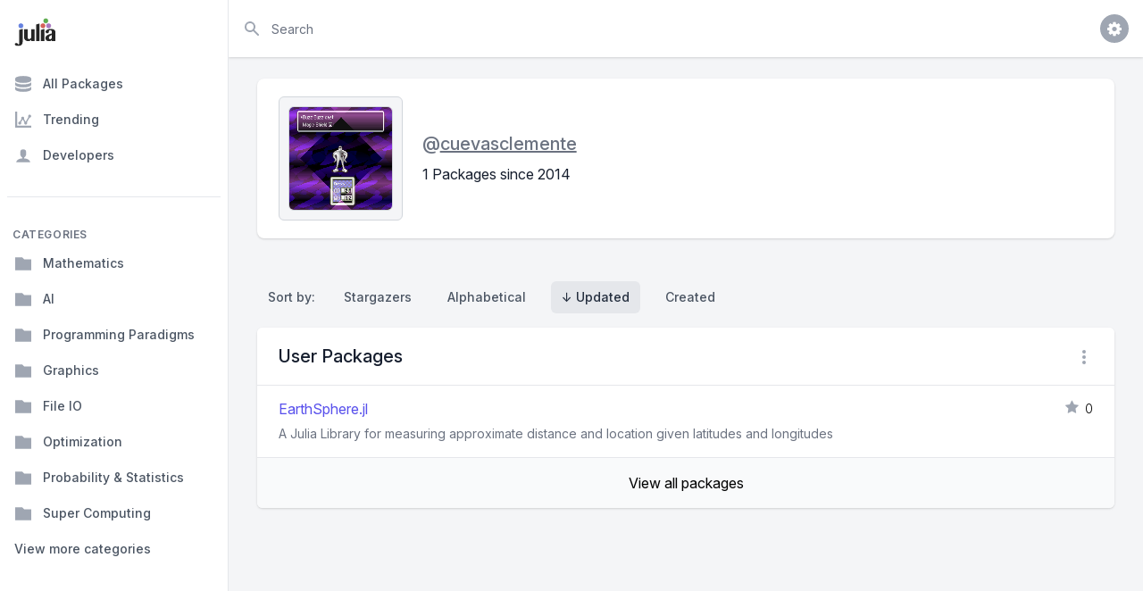

--- FILE ---
content_type: text/html; charset=utf-8
request_url: https://juliapackages.com/u/cuevasclemente?sort=updated
body_size: 46363
content:
<!DOCTYPE html>
<html class="bg-gray-100" lang="en">
  <head>
    <meta charset="UTF-8">
    <meta name="viewport" content="width=device-width, initial-scale=1, shrink-to-fit=no">


    <title>cuevasclemente · Julia Packages</title>
    <meta property="og:title" content="cuevasclemente.jl">
    <meta property="og:site_name" content="Julia Packages">

    <meta name="description" content="One stop shop for the Julia package ecosystem.">
    <meta property="og:description" content="One stop shop for the Julia package ecosystem.">

    <meta name="author" content="Dan Segal (dan@seg.al)">
    <meta name="keywords" content="julia language package discover popular trending">
    <meta property="og:image" content="https://juliapackages.com/julia_share.png">

    <meta name="twitter:card" content="summary" />
    <meta property="og:type" content="website">

    <meta name="csrf-param" content="authenticity_token" />
<meta name="csrf-token" content="RhalyrouCtcrGhsbf7SH7vMsyrJ2H9/j/Q2NI4lkSuYrlT1agyvA3QvmtCsvwxO+LZGhLRh35Db5jDbTJXpdtg==" />
    

    <link rel="stylesheet" media="all" href="/assets/application-09538fee17777b3934df805733f1dffc5b1cdacdccb5c240e71a8271d65e2513.css" data-turbolinks-track="reload" />
    <link rel="stylesheet" media="screen" href="/packs/css/application-82be41c0.css" data-turbolinks-track="reload" />
    <script src="/packs/js/application-4ecef1f2d8ea965336a8.js" data-turbolinks-track="reload"></script>

    <!-- <link href="https://fonts.googleapis.com/css?family=Inter&display=swap" rel="stylesheet"> -->
    <link rel="stylesheet" href="https://rsms.me/inter/inter.css">

    <script src="https://unpkg.com/@popperjs/core@2"></script>
    <script src="https://unpkg.com/tippy.js@6"></script>

    <link rel="shortcut icon" type="image/x-icon" href="/julia.ico" />

    <!-- Global site tag (gtag.js) - Google Analytics -->

<script async src="https://www.googletagmanager.com/gtag/js?id=UA-90729526-8"></script>

<script>
  window.dataLayer = window.dataLayer || [];
  function gtag(){dataLayer.push(arguments);}
  gtag('js', new Date());

  gtag('config', 'UA-90729526-8');
</script>


    <script src="https://www.gstatic.com/charts/loader.js" async="async"></script>

  </head>

  <body class="bg-white">

    <p id="notice"></p>


<script>
  var loadNextPage = function(){
    if ($('#packages_table').length == 0){ return }
    if ($('#next_link').length == 0){ return }

    if ($('#next_link').data("loading")){ return }

    var wBottom  = $(window).scrollTop() + $(window).height();
    var elBottom = $('#packages_table').offset().top + $('#packages_table').height();

    var scrollOffset = elBottom - wBottom;
    var scrollHeight = 1.5 * $(window).height();

    if (scrollHeight > scrollOffset){
      $('#next_link')[0].click();
      $('#next_link').data("loading", true);
    }
  };

  window.addEventListener('resize', loadNextPage);
  window.addEventListener('load',   loadNextPage);
</script>


<div class="h-screen flex overflow-hidden bg-gray-100" x-data="{ sidebarOpen: false }" @keydown.window.escape="sidebarOpen = false">

  <!-- Off-canvas menu for mobile -->
<div x-show="sidebarOpen" class="md:hidden" style="display: none;">
  <div @click="sidebarOpen = false" x-show="sidebarOpen" x-transition:enter-start="opacity-0" x-transition:enter-end="opacity-100" x-transition:leave-start="opacity-100" x-transition:leave-end="opacity-0" class="fixed inset-0 z-30 transition-opacity ease-linear duration-300">
    <div class="absolute inset-0 bg-gray-600 opacity-75"></div>
  </div>
  <div class="fixed inset-0 flex z-40">
    <div x-show="sidebarOpen" x-transition:enter-start="-translate-x-full" x-transition:enter-end="translate-x-0" x-transition:leave-start="translate-x-0" x-transition:leave-end="-translate-x-full" class="flex-1 flex flex-col max-w-xs w-full pt-5 pb-4 bg-white transform ease-in-out duration-300 ">
      <div class="absolute top-0 right-0 -mr-14 p-1">
        <button x-show="sidebarOpen" @click="sidebarOpen = false" class="flex items-center justify-center h-12 w-12 rounded-full focus:outline-none focus:bg-gray-600">
          <svg class="h-6 w-6 text-white" stroke="currentColor" fill="none" viewBox="0 0 24 24">
            <path stroke-linecap="round" stroke-linejoin="round" stroke-width="2" d="M6 18L18 6M6 6l12 12" />
          </svg>
        </button>
      </div>
      <div class="flex-shrink-0 flex items-center px-4">
        <a href="/">
          <img class="h-8 w-auto" src="/julia.svg" alt="Julia Packages" />
</a>      </div>
      <div class="mt-5 flex-1 h-0 overflow-y-auto">
        <nav class="px-2 cs-sidebar-nav__mobile">

          
<div>
  <a class="cs-sidebar-tab group" href="/packages?sort=updated">
    <!DOCTYPE svg PUBLIC "-//W3C//DTD SVG 1.1//EN" "http://www.w3.org/Graphics/SVG/1.1/DTD/svg11.dtd">
<!-- Generated by IcoMoon.io --><svg xmlns="http://www.w3.org/2000/svg" xmlns:xlink="http://www.w3.org/1999/xlink" version="1.1" width="16" height="16" viewBox="-1 -1 18 18" class="mr-3 h-5 w-5 text-gray-400 group-hover:text-gray-500 group-focus:text-gray-500 transition ease-in-out duration-150" style="fill: currentcolor;">
<path d="M8 0c-4.418 0-8 1.119-8 2.5v2c0 1.381 3.582 2.5 8 2.5s8-1.119 8-2.5v-2c0-1.381-3.582-2.5-8-2.5z"></path>
<path d="M8 8.5c-4.418 0-8-1.119-8-2.5v3c0 1.381 3.582 2.5 8 2.5s8-1.119 8-2.5v-3c0 1.381-3.582 2.5-8 2.5z"></path>
<path d="M8 13c-4.418 0-8-1.119-8-2.5v3c0 1.381 3.582 2.5 8 2.5s8-1.119 8-2.5v-3c0 1.381-3.582 2.5-8 2.5z"></path>
</svg>

    All Packages
</a>  <a class="cs-sidebar-tab group" href="/trending?sort=updated">
    <!DOCTYPE svg PUBLIC "-//W3C//DTD SVG 1.1//EN" "http://www.w3.org/Graphics/SVG/1.1/DTD/svg11.dtd">
<!-- Generated by IcoMoon.io --><svg xmlns="http://www.w3.org/2000/svg" xmlns:xlink="http://www.w3.org/1999/xlink" version="1.1" width="16" height="16" viewBox="-1 -1 18 18" class="mr-3 h-5 w-5 text-gray-400 group-hover:text-gray-500 group-focus:text-gray-500 transition ease-in-out duration-150" style="fill: currentcolor;">
<path d="M2 14h14v2h-16v-16h2zM4.5 13c-0.828 0-1.5-0.672-1.5-1.5s0.672-1.5 1.5-1.5c0.044 0 0.088 0.002 0.131 0.006l1.612-2.687c-0.154-0.235-0.243-0.517-0.243-0.819 0-0.828 0.672-1.5 1.5-1.5s1.5 0.672 1.5 1.5c0 0.302-0.090 0.583-0.243 0.819l1.612 2.687c0.043-0.004 0.087-0.006 0.131-0.006 0.033 0 0.066 0.001 0.099 0.004l2.662-4.658c-0.165-0.241-0.261-0.532-0.261-0.845 0-0.828 0.672-1.5 1.5-1.5s1.5 0.672 1.5 1.5c0 0.828-0.672 1.5-1.5 1.5-0.033 0-0.066-0.001-0.099-0.004l-2.662 4.658c0.165 0.241 0.261 0.532 0.261 0.845 0 0.828-0.672 1.5-1.5 1.5s-1.5-0.672-1.5-1.5c0-0.302 0.090-0.583 0.243-0.819l-1.612-2.687c-0.043 0.004-0.087 0.006-0.131 0.006s-0.088-0.002-0.131-0.006l-1.612 2.687c0.154 0.235 0.243 0.517 0.243 0.819 0 0.828-0.672 1.5-1.5 1.5z"></path>
</svg>

    Trending
</a>  <a class="cs-sidebar-tab group" href="/users?sort=updated">
    <!DOCTYPE svg PUBLIC "-//W3C//DTD SVG 1.1//EN" "http://www.w3.org/Graphics/SVG/1.1/DTD/svg11.dtd">
<!-- Generated by IcoMoon.io --><svg xmlns="http://www.w3.org/2000/svg" xmlns:xlink="http://www.w3.org/1999/xlink" version="1.1" width="16" height="16" viewBox="-1 -1 18 18" class="mr-3 h-5 w-5 text-gray-400 group-hover:text-gray-500 group-focus:text-gray-500 transition ease-in-out duration-150" style="fill: currentcolor;">
<path d="M9 11.041v-0.825c1.102-0.621 2-2.168 2-3.716 0-2.485 0-4.5-3-4.5s-3 2.015-3 4.5c0 1.548 0.898 3.095 2 3.716v0.825c-3.392 0.277-6 1.944-6 3.959h14c0-2.015-2.608-3.682-6-3.959z"></path>
</svg>

    Developers
</a>  <div class="border-t border-gray-200 mt-7 pt-0.5"></div>
</div>
<div class="mt-8">
  <h3 class="px-1.5 pb-0.5 text-xs leading-4 font-semibold text-gray-500 uppercase tracking-wider">
    Categories
  </h3>


    <a class="cs-sidebar-tab group" href="/c/mathematics?sort=updated">
      <!DOCTYPE svg PUBLIC "-//W3C//DTD SVG 1.1//EN" "http://www.w3.org/Graphics/SVG/1.1/DTD/svg11.dtd">
<!-- Generated by IcoMoon.io --><svg xmlns="http://www.w3.org/2000/svg" xmlns:xlink="http://www.w3.org/1999/xlink" version="1.1" width="16" height="16" viewBox="-1 -1 18 18" class="mr-3 h-5 w-5 text-gray-400 group-hover:text-gray-500 group-focus:text-gray-500 transition ease-in-out duration-150" style="fill: currentcolor;">
<path d="M7 2l2 2h7v11h-16v-13z"></path>
</svg>

      Mathematics
</a>    <a class="cs-sidebar-tab group" href="/c/ai?sort=updated">
      <!DOCTYPE svg PUBLIC "-//W3C//DTD SVG 1.1//EN" "http://www.w3.org/Graphics/SVG/1.1/DTD/svg11.dtd">
<!-- Generated by IcoMoon.io --><svg xmlns="http://www.w3.org/2000/svg" xmlns:xlink="http://www.w3.org/1999/xlink" version="1.1" width="16" height="16" viewBox="-1 -1 18 18" class="mr-3 h-5 w-5 text-gray-400 group-hover:text-gray-500 group-focus:text-gray-500 transition ease-in-out duration-150" style="fill: currentcolor;">
<path d="M7 2l2 2h7v11h-16v-13z"></path>
</svg>

      AI
</a>    <a class="cs-sidebar-tab group" href="/c/programming-paradigms?sort=updated">
      <!DOCTYPE svg PUBLIC "-//W3C//DTD SVG 1.1//EN" "http://www.w3.org/Graphics/SVG/1.1/DTD/svg11.dtd">
<!-- Generated by IcoMoon.io --><svg xmlns="http://www.w3.org/2000/svg" xmlns:xlink="http://www.w3.org/1999/xlink" version="1.1" width="16" height="16" viewBox="-1 -1 18 18" class="mr-3 h-5 w-5 text-gray-400 group-hover:text-gray-500 group-focus:text-gray-500 transition ease-in-out duration-150" style="fill: currentcolor;">
<path d="M7 2l2 2h7v11h-16v-13z"></path>
</svg>

      Programming Paradigms
</a>    <a class="cs-sidebar-tab group" href="/c/graphics?sort=updated">
      <!DOCTYPE svg PUBLIC "-//W3C//DTD SVG 1.1//EN" "http://www.w3.org/Graphics/SVG/1.1/DTD/svg11.dtd">
<!-- Generated by IcoMoon.io --><svg xmlns="http://www.w3.org/2000/svg" xmlns:xlink="http://www.w3.org/1999/xlink" version="1.1" width="16" height="16" viewBox="-1 -1 18 18" class="mr-3 h-5 w-5 text-gray-400 group-hover:text-gray-500 group-focus:text-gray-500 transition ease-in-out duration-150" style="fill: currentcolor;">
<path d="M7 2l2 2h7v11h-16v-13z"></path>
</svg>

      Graphics
</a>    <a class="cs-sidebar-tab group" href="/c/file-io?sort=updated">
      <!DOCTYPE svg PUBLIC "-//W3C//DTD SVG 1.1//EN" "http://www.w3.org/Graphics/SVG/1.1/DTD/svg11.dtd">
<!-- Generated by IcoMoon.io --><svg xmlns="http://www.w3.org/2000/svg" xmlns:xlink="http://www.w3.org/1999/xlink" version="1.1" width="16" height="16" viewBox="-1 -1 18 18" class="mr-3 h-5 w-5 text-gray-400 group-hover:text-gray-500 group-focus:text-gray-500 transition ease-in-out duration-150" style="fill: currentcolor;">
<path d="M7 2l2 2h7v11h-16v-13z"></path>
</svg>

      File IO
</a>    <a class="cs-sidebar-tab group" href="/c/optimization?sort=updated">
      <!DOCTYPE svg PUBLIC "-//W3C//DTD SVG 1.1//EN" "http://www.w3.org/Graphics/SVG/1.1/DTD/svg11.dtd">
<!-- Generated by IcoMoon.io --><svg xmlns="http://www.w3.org/2000/svg" xmlns:xlink="http://www.w3.org/1999/xlink" version="1.1" width="16" height="16" viewBox="-1 -1 18 18" class="mr-3 h-5 w-5 text-gray-400 group-hover:text-gray-500 group-focus:text-gray-500 transition ease-in-out duration-150" style="fill: currentcolor;">
<path d="M7 2l2 2h7v11h-16v-13z"></path>
</svg>

      Optimization
</a>    <a class="cs-sidebar-tab group" href="/c/probability-statistics?sort=updated">
      <!DOCTYPE svg PUBLIC "-//W3C//DTD SVG 1.1//EN" "http://www.w3.org/Graphics/SVG/1.1/DTD/svg11.dtd">
<!-- Generated by IcoMoon.io --><svg xmlns="http://www.w3.org/2000/svg" xmlns:xlink="http://www.w3.org/1999/xlink" version="1.1" width="16" height="16" viewBox="-1 -1 18 18" class="mr-3 h-5 w-5 text-gray-400 group-hover:text-gray-500 group-focus:text-gray-500 transition ease-in-out duration-150" style="fill: currentcolor;">
<path d="M7 2l2 2h7v11h-16v-13z"></path>
</svg>

      Probability &amp; Statistics
</a>    <a class="cs-sidebar-tab group" href="/c/super-computing?sort=updated">
      <!DOCTYPE svg PUBLIC "-//W3C//DTD SVG 1.1//EN" "http://www.w3.org/Graphics/SVG/1.1/DTD/svg11.dtd">
<!-- Generated by IcoMoon.io --><svg xmlns="http://www.w3.org/2000/svg" xmlns:xlink="http://www.w3.org/1999/xlink" version="1.1" width="16" height="16" viewBox="-1 -1 18 18" class="mr-3 h-5 w-5 text-gray-400 group-hover:text-gray-500 group-focus:text-gray-500 transition ease-in-out duration-150" style="fill: currentcolor;">
<path d="M7 2l2 2h7v11h-16v-13z"></path>
</svg>

      Super Computing
</a>


  <a class="group flex items-center px-2 py-3 text-sm leading-5 font-medium text-gray-600 rounded-md hover:text-gray-900 hover:bg-gray-50 focus:outline-none focus:bg-gray-100 transition ease-in-out duration-150" href="/categories?sort=updated">
    <span class="truncate">
      View more categories
    </span>
</a>
</div>


        </nav>
      </div>
    </div>
    <div class="flex-shrink-0 w-14">
      <!-- Force sidebar to shrink to fit close icon -->
    </div>
  </div>
</div>

<!-- Static sidebar for desktop -->
<div class="hidden md:flex md:flex-shrink-0">
  <div class="flex flex-col w-64 border-r border-gray-200 pt-5 pb-4 bg-white">
    <div class="flex items-center flex-shrink-0 px-4">
      <a href="/">
        <img class="h-8 w-auto" src="/julia.svg" alt="Julia Packages" />
</a>    </div>
    <div class="cs-sidebar mt-5 h-0 flex-1 flex flex-col overflow-y-auto">
      <!-- Sidebar component, swap this element with another sidebar if you like -->
      <nav class="flex-1 px-2 bg-white cs-sidebar-nav__desktop">

        
<div>
  <a class="cs-sidebar-tab group" href="/packages?sort=updated">
    <!DOCTYPE svg PUBLIC "-//W3C//DTD SVG 1.1//EN" "http://www.w3.org/Graphics/SVG/1.1/DTD/svg11.dtd">
<!-- Generated by IcoMoon.io --><svg xmlns="http://www.w3.org/2000/svg" xmlns:xlink="http://www.w3.org/1999/xlink" version="1.1" width="16" height="16" viewBox="-1 -1 18 18" class="mr-3 h-5 w-5 text-gray-400 group-hover:text-gray-500 group-focus:text-gray-500 transition ease-in-out duration-150" style="fill: currentcolor;">
<path d="M8 0c-4.418 0-8 1.119-8 2.5v2c0 1.381 3.582 2.5 8 2.5s8-1.119 8-2.5v-2c0-1.381-3.582-2.5-8-2.5z"></path>
<path d="M8 8.5c-4.418 0-8-1.119-8-2.5v3c0 1.381 3.582 2.5 8 2.5s8-1.119 8-2.5v-3c0 1.381-3.582 2.5-8 2.5z"></path>
<path d="M8 13c-4.418 0-8-1.119-8-2.5v3c0 1.381 3.582 2.5 8 2.5s8-1.119 8-2.5v-3c0 1.381-3.582 2.5-8 2.5z"></path>
</svg>

    All Packages
</a>  <a class="cs-sidebar-tab group" href="/trending?sort=updated">
    <!DOCTYPE svg PUBLIC "-//W3C//DTD SVG 1.1//EN" "http://www.w3.org/Graphics/SVG/1.1/DTD/svg11.dtd">
<!-- Generated by IcoMoon.io --><svg xmlns="http://www.w3.org/2000/svg" xmlns:xlink="http://www.w3.org/1999/xlink" version="1.1" width="16" height="16" viewBox="-1 -1 18 18" class="mr-3 h-5 w-5 text-gray-400 group-hover:text-gray-500 group-focus:text-gray-500 transition ease-in-out duration-150" style="fill: currentcolor;">
<path d="M2 14h14v2h-16v-16h2zM4.5 13c-0.828 0-1.5-0.672-1.5-1.5s0.672-1.5 1.5-1.5c0.044 0 0.088 0.002 0.131 0.006l1.612-2.687c-0.154-0.235-0.243-0.517-0.243-0.819 0-0.828 0.672-1.5 1.5-1.5s1.5 0.672 1.5 1.5c0 0.302-0.090 0.583-0.243 0.819l1.612 2.687c0.043-0.004 0.087-0.006 0.131-0.006 0.033 0 0.066 0.001 0.099 0.004l2.662-4.658c-0.165-0.241-0.261-0.532-0.261-0.845 0-0.828 0.672-1.5 1.5-1.5s1.5 0.672 1.5 1.5c0 0.828-0.672 1.5-1.5 1.5-0.033 0-0.066-0.001-0.099-0.004l-2.662 4.658c0.165 0.241 0.261 0.532 0.261 0.845 0 0.828-0.672 1.5-1.5 1.5s-1.5-0.672-1.5-1.5c0-0.302 0.090-0.583 0.243-0.819l-1.612-2.687c-0.043 0.004-0.087 0.006-0.131 0.006s-0.088-0.002-0.131-0.006l-1.612 2.687c0.154 0.235 0.243 0.517 0.243 0.819 0 0.828-0.672 1.5-1.5 1.5z"></path>
</svg>

    Trending
</a>  <a class="cs-sidebar-tab group" href="/users?sort=updated">
    <!DOCTYPE svg PUBLIC "-//W3C//DTD SVG 1.1//EN" "http://www.w3.org/Graphics/SVG/1.1/DTD/svg11.dtd">
<!-- Generated by IcoMoon.io --><svg xmlns="http://www.w3.org/2000/svg" xmlns:xlink="http://www.w3.org/1999/xlink" version="1.1" width="16" height="16" viewBox="-1 -1 18 18" class="mr-3 h-5 w-5 text-gray-400 group-hover:text-gray-500 group-focus:text-gray-500 transition ease-in-out duration-150" style="fill: currentcolor;">
<path d="M9 11.041v-0.825c1.102-0.621 2-2.168 2-3.716 0-2.485 0-4.5-3-4.5s-3 2.015-3 4.5c0 1.548 0.898 3.095 2 3.716v0.825c-3.392 0.277-6 1.944-6 3.959h14c0-2.015-2.608-3.682-6-3.959z"></path>
</svg>

    Developers
</a>  <div class="border-t border-gray-200 mt-7 pt-0.5"></div>
</div>
<div class="mt-8">
  <h3 class="px-1.5 pb-0.5 text-xs leading-4 font-semibold text-gray-500 uppercase tracking-wider">
    Categories
  </h3>


    <a class="cs-sidebar-tab group" href="/c/mathematics?sort=updated">
      <!DOCTYPE svg PUBLIC "-//W3C//DTD SVG 1.1//EN" "http://www.w3.org/Graphics/SVG/1.1/DTD/svg11.dtd">
<!-- Generated by IcoMoon.io --><svg xmlns="http://www.w3.org/2000/svg" xmlns:xlink="http://www.w3.org/1999/xlink" version="1.1" width="16" height="16" viewBox="-1 -1 18 18" class="mr-3 h-5 w-5 text-gray-400 group-hover:text-gray-500 group-focus:text-gray-500 transition ease-in-out duration-150" style="fill: currentcolor;">
<path d="M7 2l2 2h7v11h-16v-13z"></path>
</svg>

      Mathematics
</a>    <a class="cs-sidebar-tab group" href="/c/ai?sort=updated">
      <!DOCTYPE svg PUBLIC "-//W3C//DTD SVG 1.1//EN" "http://www.w3.org/Graphics/SVG/1.1/DTD/svg11.dtd">
<!-- Generated by IcoMoon.io --><svg xmlns="http://www.w3.org/2000/svg" xmlns:xlink="http://www.w3.org/1999/xlink" version="1.1" width="16" height="16" viewBox="-1 -1 18 18" class="mr-3 h-5 w-5 text-gray-400 group-hover:text-gray-500 group-focus:text-gray-500 transition ease-in-out duration-150" style="fill: currentcolor;">
<path d="M7 2l2 2h7v11h-16v-13z"></path>
</svg>

      AI
</a>    <a class="cs-sidebar-tab group" href="/c/programming-paradigms?sort=updated">
      <!DOCTYPE svg PUBLIC "-//W3C//DTD SVG 1.1//EN" "http://www.w3.org/Graphics/SVG/1.1/DTD/svg11.dtd">
<!-- Generated by IcoMoon.io --><svg xmlns="http://www.w3.org/2000/svg" xmlns:xlink="http://www.w3.org/1999/xlink" version="1.1" width="16" height="16" viewBox="-1 -1 18 18" class="mr-3 h-5 w-5 text-gray-400 group-hover:text-gray-500 group-focus:text-gray-500 transition ease-in-out duration-150" style="fill: currentcolor;">
<path d="M7 2l2 2h7v11h-16v-13z"></path>
</svg>

      Programming Paradigms
</a>    <a class="cs-sidebar-tab group" href="/c/graphics?sort=updated">
      <!DOCTYPE svg PUBLIC "-//W3C//DTD SVG 1.1//EN" "http://www.w3.org/Graphics/SVG/1.1/DTD/svg11.dtd">
<!-- Generated by IcoMoon.io --><svg xmlns="http://www.w3.org/2000/svg" xmlns:xlink="http://www.w3.org/1999/xlink" version="1.1" width="16" height="16" viewBox="-1 -1 18 18" class="mr-3 h-5 w-5 text-gray-400 group-hover:text-gray-500 group-focus:text-gray-500 transition ease-in-out duration-150" style="fill: currentcolor;">
<path d="M7 2l2 2h7v11h-16v-13z"></path>
</svg>

      Graphics
</a>    <a class="cs-sidebar-tab group" href="/c/file-io?sort=updated">
      <!DOCTYPE svg PUBLIC "-//W3C//DTD SVG 1.1//EN" "http://www.w3.org/Graphics/SVG/1.1/DTD/svg11.dtd">
<!-- Generated by IcoMoon.io --><svg xmlns="http://www.w3.org/2000/svg" xmlns:xlink="http://www.w3.org/1999/xlink" version="1.1" width="16" height="16" viewBox="-1 -1 18 18" class="mr-3 h-5 w-5 text-gray-400 group-hover:text-gray-500 group-focus:text-gray-500 transition ease-in-out duration-150" style="fill: currentcolor;">
<path d="M7 2l2 2h7v11h-16v-13z"></path>
</svg>

      File IO
</a>    <a class="cs-sidebar-tab group" href="/c/optimization?sort=updated">
      <!DOCTYPE svg PUBLIC "-//W3C//DTD SVG 1.1//EN" "http://www.w3.org/Graphics/SVG/1.1/DTD/svg11.dtd">
<!-- Generated by IcoMoon.io --><svg xmlns="http://www.w3.org/2000/svg" xmlns:xlink="http://www.w3.org/1999/xlink" version="1.1" width="16" height="16" viewBox="-1 -1 18 18" class="mr-3 h-5 w-5 text-gray-400 group-hover:text-gray-500 group-focus:text-gray-500 transition ease-in-out duration-150" style="fill: currentcolor;">
<path d="M7 2l2 2h7v11h-16v-13z"></path>
</svg>

      Optimization
</a>    <a class="cs-sidebar-tab group" href="/c/probability-statistics?sort=updated">
      <!DOCTYPE svg PUBLIC "-//W3C//DTD SVG 1.1//EN" "http://www.w3.org/Graphics/SVG/1.1/DTD/svg11.dtd">
<!-- Generated by IcoMoon.io --><svg xmlns="http://www.w3.org/2000/svg" xmlns:xlink="http://www.w3.org/1999/xlink" version="1.1" width="16" height="16" viewBox="-1 -1 18 18" class="mr-3 h-5 w-5 text-gray-400 group-hover:text-gray-500 group-focus:text-gray-500 transition ease-in-out duration-150" style="fill: currentcolor;">
<path d="M7 2l2 2h7v11h-16v-13z"></path>
</svg>

      Probability &amp; Statistics
</a>    <a class="cs-sidebar-tab group" href="/c/super-computing?sort=updated">
      <!DOCTYPE svg PUBLIC "-//W3C//DTD SVG 1.1//EN" "http://www.w3.org/Graphics/SVG/1.1/DTD/svg11.dtd">
<!-- Generated by IcoMoon.io --><svg xmlns="http://www.w3.org/2000/svg" xmlns:xlink="http://www.w3.org/1999/xlink" version="1.1" width="16" height="16" viewBox="-1 -1 18 18" class="mr-3 h-5 w-5 text-gray-400 group-hover:text-gray-500 group-focus:text-gray-500 transition ease-in-out duration-150" style="fill: currentcolor;">
<path d="M7 2l2 2h7v11h-16v-13z"></path>
</svg>

      Super Computing
</a>


  <a class="group flex items-center px-2 py-3 text-sm leading-5 font-medium text-gray-600 rounded-md hover:text-gray-900 hover:bg-gray-50 focus:outline-none focus:bg-gray-100 transition ease-in-out duration-150" href="/categories?sort=updated">
    <span class="truncate">
      View more categories
    </span>
</a>
</div>


      </nav>
    </div>
  </div>
</div>


  <div class="flex flex-col w-0 flex-1 overflow-hidden">

    <div class="relative z-10 flex-shrink-0 flex h-16 bg-white shadow">
  <button @click.stop="sidebarOpen = true" class="px-4 border-r border-gray-200 text-gray-500 focus:outline-none focus:bg-gray-100 focus:text-gray-600 md:hidden">
    <svg class="h-6 w-6" stroke="currentColor" fill="none" viewBox="0 0 24 24">
      <path stroke-linecap="round" stroke-linejoin="round" stroke-width="2" d="M4 6h16M4 12h16M4 18h7" />
    </svg>
  </button>
  <div class="flex-1 px-4 flex justify-between">
    <div class="flex-1 flex">


      <form class="w-full flex md:ml-0" action="/packages" accept-charset="UTF-8" method="get">

          <label for="search" class="sr-only">Search</label>
          <div class="relative w-full text-gray-400 focus-within:text-gray-600">
            <div class="absolute inset-y-0 left-0 flex items-center pointer-events-none">
              <svg class="h-5 w-5" fill="currentColor" viewBox="0 0 20 20">
                <path fill-rule="evenodd" clip-rule="evenodd" d="M8 4a4 4 0 100 8 4 4 0 000-8zM2 8a6 6 0 1110.89 3.476l4.817 4.817a1 1 0 01-1.414 1.414l-4.816-4.816A6 6 0 012 8z" />
              </svg>
            </div>
            <input type="text" name="search" id="search" autocomplete="off" placeholder="Search" class="block w-full h-full pl-8 pr-3 py-2 rounded-md text-gray-900 placeholder-gray-500 focus:outline-none focus:placeholder-gray-400 sm:text-sm" tabindex="1" x-init="$el.focus()" />
          </div>
</form>
    </div>
    <div class="ml-4 flex items-center md:ml-6">
      <div @click.away="open = false" class="ml-3 relative" x-data="{ open: false }">
        <div>
          <button @click="open = !open" class="max-w-xs flex items-center text-sm rounded-full focus:outline-none focus:shadow-outline">
            <span class="inline-flex items-center justify-center h-8 w-8 rounded-full bg-gray-400">
              <span class="text-sm font-medium leading-none text-white"><i class="fa fa-cog fa-lg"></i></span>
            </span>
          </button>
        </div>

        <div x-show="open" id="cs-settings-dropdown" x-transition:enter="transition ease-out duration-100" x-transition:enter-start="transform opacity-0 scale-95" x-transition:enter-end="transform opacity-100 scale-100" x-transition:leave="transition ease-in duration-75" x-transition:leave-start="transform opacity-100 scale-100" x-transition:leave-end="transform opacity-0 scale-95" class="origin-top-right absolute right-0 mt-2 w-56 rounded-md shadow-lg" style="display: none;">
  <div class="rounded-md bg-white shadow-xs">

    <div class="py-1">
  <a href="https://github.com/djsegal/julia_packages" class="group flex items-center px-4 py-2 text-sm leading-5 text-gray-700 hover:bg-gray-100 hover:text-gray-900 focus:outline-none focus:bg-gray-100 focus:text-gray-900">
    <!DOCTYPE svg PUBLIC "-//W3C//DTD SVG 1.1//EN" "http://www.w3.org/Graphics/SVG/1.1/DTD/svg11.dtd">
<!-- Generated by IcoMoon.io --><svg xmlns="http://www.w3.org/2000/svg" xmlns:xlink="http://www.w3.org/1999/xlink" version="1.1" width="20px" height="20px" viewBox="-1 -1 18 18" class="mr-3 h-5 w-5 text-gray-400 group-hover:text-gray-500 group-focus:text-gray-500" style="fill: currentcolor;">
<path d="M8 0.198c-4.418 0-8 3.582-8 8 0 3.535 2.292 6.533 5.471 7.591 0.4 0.074 0.547-0.174 0.547-0.385 0-0.191-0.008-0.821-0.011-1.489-2.226 0.484-2.695-0.944-2.695-0.944-0.364-0.925-0.888-1.171-0.888-1.171-0.726-0.497 0.055-0.486 0.055-0.486 0.803 0.056 1.226 0.824 1.226 0.824 0.714 1.223 1.872 0.869 2.328 0.665 0.072-0.517 0.279-0.87 0.508-1.070-1.777-0.202-3.645-0.888-3.645-3.954 0-0.873 0.313-1.587 0.824-2.147-0.083-0.202-0.357-1.015 0.077-2.117 0 0 0.672-0.215 2.201 0.82 0.638-0.177 1.322-0.266 2.002-0.269 0.68 0.003 1.365 0.092 2.004 0.269 1.527-1.035 2.198-0.82 2.198-0.82 0.435 1.102 0.162 1.916 0.079 2.117 0.513 0.56 0.823 1.274 0.823 2.147 0 3.073-1.872 3.749-3.653 3.947 0.287 0.248 0.543 0.735 0.543 1.481 0 1.070-0.009 1.932-0.009 2.195 0 0.213 0.144 0.462 0.55 0.384 3.177-1.059 5.466-4.057 5.466-7.59 0-4.418-3.582-8-8-8z"></path>
</svg>

    Visit Github
  </a>
  <a href="https://github.com/djsegal/julia_packages/issues" class="group flex items-center px-4 py-2 text-sm leading-5 text-gray-700 hover:bg-gray-100 hover:text-gray-900 focus:outline-none focus:bg-gray-100 focus:text-gray-900">
    <!DOCTYPE svg PUBLIC "-//W3C//DTD SVG 1.1//EN" "http://www.w3.org/Graphics/SVG/1.1/DTD/svg11.dtd">
<!-- Generated by IcoMoon.io --><svg xmlns="http://www.w3.org/2000/svg" xmlns:xlink="http://www.w3.org/1999/xlink" version="1.1" width="20px" height="20px" viewBox="-1 -1 18 18" class="mr-3 h-5 w-5 text-gray-400 group-hover:text-gray-500 group-focus:text-gray-500" style="fill: currentcolor;">
<path d="M13.5 0c1.381 0 2.5 1.119 2.5 2.5 0 0.563-0.186 1.082-0.5 1.5l-1 1-3.5-3.5 1-1c0.418-0.314 0.937-0.5 1.5-0.5zM1 11.5l-1 4.5 4.5-1 9.25-9.25-3.5-3.5-9.25 9.25zM11.181 5.681l-7 7-0.862-0.862 7-7 0.862 0.862z"></path>
</svg>

    File Issue
  </a>
  <a href="https://mail.google.com/mail/?view=cm&fs=1&to=dan@seg.al&su=Julia+Packages+Suggestion" class="group flex items-center px-4 py-2 text-sm leading-5 text-gray-700 hover:bg-gray-100 hover:text-gray-900 focus:outline-none focus:bg-gray-100 focus:text-gray-900">
    <!DOCTYPE svg PUBLIC "-//W3C//DTD SVG 1.1//EN" "http://www.w3.org/Graphics/SVG/1.1/DTD/svg11.dtd">
<!-- Generated by IcoMoon.io --><svg xmlns="http://www.w3.org/2000/svg" xmlns:xlink="http://www.w3.org/1999/xlink" version="1.1" width="20px" height="20px" viewBox="-1 -1 18 18" class="mr-3 h-5 w-5 text-gray-400 group-hover:text-gray-500 group-focus:text-gray-500" style="fill: currentcolor;">
<path d="M14.5 2h-13c-0.825 0-1.5 0.675-1.5 1.5v10c0 0.825 0.675 1.5 1.5 1.5h13c0.825 0 1.5-0.675 1.5-1.5v-10c0-0.825-0.675-1.5-1.5-1.5zM6.23 8.6l-4.23 3.295v-7.838l4.23 4.543zM2.756 4h10.488l-5.244 3.938-5.244-3.938zM6.395 8.777l1.605 1.723 1.605-1.723 3.29 4.223h-9.79l3.29-4.223zM9.77 8.6l4.23-4.543v7.838l-4.23-3.295z"></path>
</svg>

    Email Request
  </a>
</div>
<div class="border-t border-gray-100"></div>
<div class="py-1">
  <a href="javascript:void(0)" class="js-learn-more group flex items-center px-4 py-2 text-sm leading-5 text-gray-700 hover:bg-gray-100 hover:text-gray-900 focus:outline-none focus:bg-gray-100 focus:text-gray-900">
    <!DOCTYPE svg PUBLIC "-//W3C//DTD SVG 1.1//EN" "http://www.w3.org/Graphics/SVG/1.1/DTD/svg11.dtd">
<!-- Generated by IcoMoon.io --><svg xmlns="http://www.w3.org/2000/svg" xmlns:xlink="http://www.w3.org/1999/xlink" version="1.1" width="20px" height="20px" viewBox="-1 -1 18 18" class="mr-3 h-5 w-5 text-gray-400 group-hover:text-gray-500 group-focus:text-gray-500" style="fill: currentcolor;">
<path d="M7 4.75c0-0.412 0.338-0.75 0.75-0.75h0.5c0.412 0 0.75 0.338 0.75 0.75v0.5c0 0.412-0.338 0.75-0.75 0.75h-0.5c-0.412 0-0.75-0.338-0.75-0.75v-0.5z"></path>
<path d="M10 12h-4v-1h1v-3h-1v-1h3v4h1z"></path>
<path d="M8 0c-4.418 0-8 3.582-8 8s3.582 8 8 8 8-3.582 8-8-3.582-8-8-8zM8 14.5c-3.59 0-6.5-2.91-6.5-6.5s2.91-6.5 6.5-6.5 6.5 2.91 6.5 6.5-2.91 6.5-6.5 6.5z"></path>
</svg>

    Learn More
  </a>
  <a href="https://github.com/sponsors/djsegal" class="group flex items-center px-4 py-2 text-sm leading-5 text-gray-700 hover:bg-gray-100 hover:text-gray-900 focus:outline-none focus:bg-gray-100 focus:text-gray-900">
    <!DOCTYPE svg PUBLIC "-//W3C//DTD SVG 1.1//EN" "http://www.w3.org/Graphics/SVG/1.1/DTD/svg11.dtd">
<!-- Generated by IcoMoon.io --><svg xmlns="http://www.w3.org/2000/svg" xmlns:xlink="http://www.w3.org/1999/xlink" version="1.1" width="20px" height="20px" viewBox="-1 -1 18 18" class="mr-3 h-5 w-5 text-gray-400 group-hover:text-gray-500 group-focus:text-gray-500" style="fill: currentcolor;">
<path d="M11.8 1c-1.682 0-3.129 1.368-3.799 2.797-0.671-1.429-2.118-2.797-3.8-2.797-2.318 0-4.2 1.882-4.2 4.2 0 4.716 4.758 5.953 8 10.616 3.065-4.634 8-6.050 8-10.616 0-2.319-1.882-4.2-4.2-4.2z"></path>
</svg>

    Sponsor Project
  </a>
</div>


  </div>
</div>


      </div>
    </div>
  </div>
</div>


    <main class="cs-index-main" x-data onscroll="loadNextPage()">

<div class="max-w-7xl mx-auto px-4 sm:px-6 md:px-8 pb-12">
  <div class="bg-white shadow overflow-hidden  sm:rounded-lg">
    <div class="px-4 py-5 sm:px-6">
      <dl class="grid grid-cols-1 col-gap-4 row-gap-8 grid-cols-6 sm:grid-cols-9 lg:grid-cols-6 items-center">
        <div class="col-span-2 sm:col-span-2 lg:col-span-1">
          <a href="https://github.com/cuevasclemente">
            <div class="border rounded-md p-2.5 bg-gray-100 focus:bg-gray-50 hover:bg-gray-50 focus:opacity-75 hover:opacity-75">
              <img class="rounded-md bg-white border m-auto" src="https://github.com/cuevasclemente.png" onerror="javascript:this.src='/user.png'">
            </div>
          </a>
        </div>
        <div class="col-span-4 sm:col-span-7 lg:col-span-5 ml-1.5">
          <div class="text-xl leading-7 font-medium text-gray-500">
            <a href="https://github.com/cuevasclemente" class="focus:text-teal-500 hover:text-teal-500">@<span class="underline">cuevasclemente</span></a>
          </div>
          <div class="mt-2 text-md text-gray-900">
            1 Packages since 2014
          </div>
        </div>
      </dl>
    </div>
  </div>
</div>

      <div class="max-w-7xl mx-auto px-4 sm:px-6 md:px-8">


  <div class="sm:hidden">

    <form action="/u/cuevasclemente" accept-charset="UTF-8" method="get">

      <span class="isolate inline-flex rounded-md shadow-sm w-full">

        <a class="m-auto border-l border-t border-b block text-center relative items-center rounded-l bg-white px-2 py-2 text-gray-400 ring-1 ring-inset ring-gray-300 w-1/5" href="/u/cuevasclemente?order=asc&amp;sort=updated">Sort:</a>  

        <select name="sort" id="sort" class="form-select block w-4/5 relative -ml-px inline-flex items-center rounded-r bg-white pl-4 pr-2 py-2 text-gray-400 ring-1 ring-inset ring-gray-300 hover:bg-gray-50 focus:z-10" onchange="this.form.submit()" style="border-bottom-left-radius: 0; border-top-left-radius: 0;"><option value="stars">Stargazers</option>
<option value="name">Alphabetical</option>
<option selected="selected" value="updated">Updated</option>
<option value="created">Created</option></select>
      </span>      

</form>
  </div>

  <div class="hidden sm:block">
    <nav class="flex">

      <a class="cs-tab">Sort by: &nbsp;</a>

        <a class="cs-tab" href="/u/cuevasclemente?sort=stars">Stargazers</a>

        <a class="cs-tab ml-4" href="/u/cuevasclemente?sort=name">Alphabetical</a>


        <a class="cs-tab ml-4 cs-active" href="/u/cuevasclemente?order=asc&amp;sort=updated">↓ Updated</a>


        <a class="cs-tab ml-4" href="/u/cuevasclemente?sort=created">Created</a>

    </nav>
  </div>
</div>


      
<div class="max-w-7xl mx-auto px-4 sm:px-6 md:px-8">
  <div class="py-4 mb-2">

    <div class="bg-white shadow overflow-hidden rounded-md">
      <div class="bg-white px-4 py-5 sm:px-6">
        <div class="-ml-4 -mt-2 flex items-center justify-between flex-wrap sm:flex-no-wrap">
          <div class="ml-4 mt-2">
            <h3 class="text-xl leading-6 font-medium text-gray-900">
              User Packages
            </h3>
          </div>
          <div class="ml-4 mt-2 flex-shrink-0">
            <span class="inline-flex rounded-md" style="vertical-align: middle;">

              <button @click="open = !open" class="js-filter-packages relative inline-flex items-center text-gray-400 hover:text-gray-600 focus:outline-none focus:text-gray-600" data-tippy-content="Filter Packages">
                <svg class="h-5 w-5" fill="currentColor" viewBox="0 0 20 20">
                  <path d="M10 6a2 2 0 110-4 2 2 0 010 4zM10 12a2 2 0 110-4 2 2 0 010 4zM10 18a2 2 0 110-4 2 2 0 010 4z" />
                </svg>
              </button>

              <script>
                tippy('.js-filter-packages', {placement: 'left'});

                $('.js-filter-packages').on("click", function() {
                  $('.js-filter-packages')[0]._tippy.hide();
                })
              </script>

            </span>
          </div>
        </div>
      </div>

        <ul id="packages_table">
          
  <li class="border-t border-gray-200">
    <a class="block hover:bg-gray-50 focus:outline-none focus:bg-gray-50 transition duration-150 ease-in-out" href="/p/earthsphere">
      <div class="px-4 py-4 sm:px-6">
        <div class="flex items-center justify-between">
          <div class="text-md leading-5 text-heavy text-indigo-600 truncate">
            EarthSphere.jl
          </div>
          <div class="ml-2 flex-shrink-0 flex">
            <i class="fa fa-star flex-shrink-0 mr-1.5 h-4 w-4 text-gray-400"></i>

            <span class="inline-flex text-sm font-light leading-5">
              0
            </span>
          </div>
        </div>
        <div class="mt-2 sm:flex sm:justify-between">
          <div class="sm:flex">
            <div class="mr-6 flex items-center text-sm leading-5 text-gray-500">
              A Julia Library for measuring approximate distance and location given latitudes and longitudes
            </div>
          </div>
        </div>
      </div>
</a>  </li>


        </ul>


        <a class="bg-gray-50 border-t border-gray-200 block hover:bg-white focus:outline-none focus:bg-white transition duration-150 ease-in-out" href="/packages?sort=updated">
            <div class="py-4">
              <div class="text-center items-center justify-between js-view-all">
                  View all packages
              </div>
            </div>
</a>
    </div>
  </div>
</div>


      <div id="div_next_link">
        <span class="page next disabled"></span>

      </div>

    </main>

  </div>

</div>

<script>
  $(document).on("click", ".js-filter-packages", function(curEvent) {
    $(".js-show-filter-modal").click();
    curEvent.preventDefault();
  })
</script>

<div x-data="{ open: false }" @keydown.window.escape="open = false" x-show="open" class="fixed bottom-0 inset-x-0 px-4 pb-4 sm:inset-0 sm:flex sm:items-center sm:justify-center cs-modal" style="display: none;">

  <button @click="open = true;" class="js-show-filter-modal" type="button" style="display: none;">
  </button>

  <div @click="open = false;" x-show="open" x-transition:enter="ease-out duration-300" x-transition:enter-start="opacity-0" x-transition:enter-end="opacity-100" x-transition:leave="ease-in duration-200" x-transition:leave-start="opacity-100" x-transition:leave-end="opacity-0" class="fixed inset-0 transition-opacity">
    <div class="absolute inset-0 bg-gray-500 opacity-75"></div>
  </div>

  <div x-show="open" x-transition:enter="ease-out duration-300" x-transition:enter-start="opacity-0 translate-y-4 sm:translate-y-0 sm:scale-95" x-transition:enter-end="opacity-100 translate-y-0 sm:scale-100" x-transition:leave="ease-in duration-200" x-transition:leave-start="opacity-100 translate-y-0 sm:scale-100" x-transition:leave-end="opacity-0 translate-y-4 sm:translate-y-0 sm:scale-95" class="bg-white rounded-lg overflow-hidden shadow-xl transform transition-all sm:max-w-lg sm:w-full">

    <div class="bg-white px-4 pt-6 pb-4 border-b border-gray-200 sm:px-6">
      <div class="-ml-4 -mt-4 flex justify-between items-center flex-wrap sm:flex-no-wrap">
        <div class="ml-4 mt-4">
          <h3 class="text-xl leading-6 font-medium text-gray-900">
            Filter Packages
          </h3>
        </div>
        <div class="hidden sm:block absolute top-0 right-0 pt-4 pr-4">
          <button @click="open = false;" type="button" class="text-gray-400 hover:text-gray-500 focus:outline-none focus:text-gray-500 transition ease-in-out duration-150">
            <svg class="h-6 w-6" stroke="currentColor" fill="none" viewBox="0 0 24 24">
              <path stroke-linecap="round" stroke-linejoin="round" stroke-width="2" d="M6 18L18 6M6 6l12 12"/>
            </svg>
          </button>
        </div>
      </div>
    </div>


    <form class="js-filter-form" action="/c/cuevasclemente" accept-charset="UTF-8" method="get">

        <input type="hidden" name="sort" id="sort" value="updated" />

      <div class="border-b border-gray-200">
        <div class="mx-6 py-4">

          <div class="sm:grid sm:grid-cols-3 sm:gap-4 sm:items-start pb-4">
            <label for="since" class="block text-sm font-medium leading-5 text-gray-700 sm:mt-px sm:pt-2">
              Package Scope
            </label>
            <div class="mt-1 sm:mt-0 sm:col-span-2">
              <div class="max-w rounded-md shadow-sm">
                <select name="registered" id="registered" class="block form-select w-full transition duration-150 ease-in-out sm:text-sm sm:leading-5"><option value="false">All</option>
<option value="true">Registered</option></select>
              </div>
            </div>
          </div>

          <div class="sm:grid sm:grid-cols-3 sm:gap-4 sm:items-start pb-4">
            <label for="since" class="block text-sm font-medium leading-5 text-gray-700 sm:mt-px sm:pt-2">
              Search Depth
            </label>
            <div class="mt-1 sm:mt-0 sm:col-span-2">
              <div class="max-w rounded-md shadow-sm">
                <select name="depth" id="depth" class="block form-select w-full transition duration-150 ease-in-out sm:text-sm sm:leading-5"><option value="deep">Deep</option>
<option value="shallow">Shallow</option></select>
              </div>
            </div>
          </div>

          <div class="sm:grid sm:grid-cols-3 sm:gap-4 sm:items-start pb-4">
            <label for="min_stars" class="block text-sm font-medium leading-5 text-gray-700 sm:mt-px sm:pt-2">
              Minimum Stars
            </label>
            <div class="mt-1 sm:mt-0 sm:col-span-2">
              <div class="max-w rounded-md shadow-sm">
                <input type="number" name="min_stars" id="min_stars" class="form-input block w-full transition duration-150 ease-in-out sm:text-sm sm:leading-5" min="0" autocomplete="off" placeholder="0" />
              </div>
            </div>
          </div>

          <div class="sm:grid sm:grid-cols-3 sm:gap-4 sm:items-start">
            <label for="since" class="block text-sm font-medium leading-5 text-gray-700 sm:mt-px sm:pt-2">
              Last Updated
            </label>
            <div class="mt-1 sm:mt-0 sm:col-span-2">
              <div class="max-w rounded-md shadow-sm">
                <input type="text" name="since" id="since" class="form-input block w-full transition duration-150 ease-in-out sm:text-sm sm:leading-5 js-month-picker" autocomplete="off" placeholder="01-2012" />
              </div>
            </div>
          </div>

          <script>
            $(".js-month-picker#since").MonthPicker({
              Button: false,
              MinMonth: new Date(2012, 1, 1),
              MaxMonth: 0,
              StartYear: (new Date()).getFullYear() - 1,
              MonthFormat: 'mm-yy'
            });
          </script>

        </div>
      </div>

      <div class="bg-gray-50 px-4 py-3 sm:px-6 sm:flex sm:flex-row-reverse">

        <span class="flex w-full rounded-md shadow-sm sm:ml-3 sm:w-auto">
          <button @click="open = false;" type="submit" class="inline-flex justify-center w-full rounded-md border border-transparent px-4 py-2 bg-indigo-600 text-base leading-6 font-medium text-white shadow-sm hover:bg-indigo-500 focus:outline-none focus:border-indigo-700 focus:shadow-outline-indigo transition ease-in-out duration-150 sm:text-sm sm:leading-5">
            Update
          </button>
        </span>
        <span class="mt-3 flex w-full rounded-md shadow-sm sm:mt-0 sm:w-auto">
          <button @click="open = false;" type="button" class="inline-flex justify-center w-full rounded-md border border-gray-300 px-4 py-2 bg-white text-base leading-6 font-medium text-gray-700 shadow-sm hover:text-gray-500 focus:outline-none focus:border-blue-300 focus:shadow-outline transition ease-in-out duration-150 sm:text-sm sm:leading-5">
            Cancel
          </button>
        </span>
      </div>

</form>
    <script>
      function removeBadQueryParams() {
        $(".js-filter-form").find(":input").filter(function(){ return !this.value; }).attr("disabled", "disabled");

        if ( $("select#depth option:selected").val() == "deep" ) {
          $("select#depth").attr("disabled", "disabled");
        }

        if ( $("select#registered option:selected").val() == "false" ) {
          $("select#registered").attr("disabled", "disabled");
        }
      }

      $('input[type="submit"]').click(removeBadQueryParams);
      $(".js-filter-form").submit(removeBadQueryParams);
    </script>

  </div>
</div>



    <script>
  $(document).on("click", ".js-learn-more", function(curEvent) {
    $(".js-show-about-modal").click();
    curEvent.preventDefault();
  })
</script>

<div x-data="{ open: false }" @keydown.window.escape="open = false" @click.away="open = false" x-show="open" class="fixed bottom-0 inset-x-0 px-4 pb-4 sm:inset-0 sm:flex sm:items-center sm:justify-center cs-modal" style="display: none;">

  <button @click="open = true;" class="js-show-about-modal" type="button" style="display: none;">
  </button>

  <div @click="open = false;" x-show="open" x-transition:enter="ease-out duration-300" x-transition:enter-start="opacity-0" x-transition:enter-end="opacity-100" x-transition:leave="ease-in duration-200" x-transition:leave-start="opacity-100" x-transition:leave-end="opacity-0" class="fixed inset-0 transition-opacity">
    <div class="absolute inset-0 bg-gray-500 opacity-75"></div>
  </div>

  <div x-show="open" x-transition:enter="ease-out duration-300" x-transition:enter-start="opacity-0 translate-y-4 sm:translate-y-0 sm:scale-95" x-transition:enter-end="opacity-100 translate-y-0 sm:scale-100" x-transition:leave="ease-in duration-200" x-transition:leave-start="opacity-100 translate-y-0 sm:scale-100" x-transition:leave-end="opacity-0 translate-y-4 sm:translate-y-0 sm:scale-95" class="relative bg-white rounded-lg px-4 pt-5 pb-4 overflow-hidden shadow-xl transform transition-all sm:max-w-lg sm:w-full sm:p-6">
    <div class="hidden sm:block absolute top-0 right-0 pt-4 pr-4">
      <button @click="open = false;" type="button" class="text-gray-400 hover:text-gray-500 focus:outline-none focus:text-gray-500 transition ease-in-out duration-150">
        <svg class="h-6 w-6" stroke="currentColor" fill="none" viewBox="0 0 24 24">
          <path stroke-linecap="round" stroke-linejoin="round" stroke-width="2" d="M6 18L18 6M6 6l12 12"/>
        </svg>
      </button>
    </div>
    <div class="sm:flex sm:items-start">
      <div class="mx-auto flex-shrink-0 flex items-center justify-center h-12 w-12 rounded-full bg-purple-100 sm:mx-0 sm:h-10 sm:w-10">
        <!DOCTYPE svg PUBLIC "-//W3C//DTD SVG 1.1//EN" "http://www.w3.org/Graphics/SVG/1.1/DTD/svg11.dtd">
<!-- Generated by IcoMoon.io --><svg xmlns="http://www.w3.org/2000/svg" xmlns:xlink="http://www.w3.org/1999/xlink" version="1.1" width="16" height="16" viewBox="-1 -1 18 18" class="h-6 w-6 text-purple-600" style="stroke: currentColor; fill: currentColor;">
<path d="M7 4.75c0-0.412 0.338-0.75 0.75-0.75h0.5c0.412 0 0.75 0.338 0.75 0.75v0.5c0 0.412-0.338 0.75-0.75 0.75h-0.5c-0.412 0-0.75-0.338-0.75-0.75v-0.5z"></path>
<path d="M10 12h-4v-1h1v-3h-1v-1h3v4h1z"></path>
<path d="M8 0c-4.418 0-8 3.582-8 8s3.582 8 8 8 8-3.582 8-8-3.582-8-8-8zM8 14.5c-3.59 0-6.5-2.91-6.5-6.5s2.91-6.5 6.5-6.5 6.5 2.91 6.5 6.5-2.91 6.5-6.5 6.5z"></path>
</svg>

      </div>
      <div class="mt-3 text-center sm:mt-0 sm:ml-4 sm:text-left">
        <h3 class="text-lg leading-6 font-medium text-gray-900">
          Julia Packages
        </h3>
        <div class="mt-2">
          <p class="text-sm leading-5 text-gray-500">
            This website serves as a package browsing tool for the Julia programming language. It works by aggregating various sources on Github to help you find your next package.
          </p>
        </div>
        <div class="mt-4 pt-4 border-t border-gray-200">
          <p class="text-sm leading-5 text-gray-500">
            By analogy, Julia Packages operates much like <a style="text-decoration: underline;" class="text-teal-500" href="https://pypi.org/">PyPI</a>, <a style="text-decoration: underline;" class="text-teal-500" href="https://emberobserver.com/about">Ember Observer</a>, and <a style="text-decoration: underline;" class="text-teal-500" href="https://www.ruby-toolbox.com/">Ruby Toolbox</a> do for their respective stacks.
          </p>
        </div>
      </div>
    </div>
    <div class="mt-6 sm:ml-10 sm:pl-4 sm:flex">
      <span class="flex w-full rounded-md shadow-sm sm:w-auto">
        <a href="https://github.com/djsegal/julia_packages" class="inline-flex justify-center w-full rounded-md border border-transparent px-4 py-2 text-base leading-6 font-medium text-white shadow-sm focus:outline-none transition ease-in-out duration-150 sm:text-sm sm:leading-5 text-indigo-700 bg-indigo-100 hover:bg-indigo-50 focus:border-indigo-300 focus:shadow-outline-indigo active:bg-indigo-200">
          View Github
        </a>
      </span>
    </div>
  </div>
</div>


  </body>

</html>
